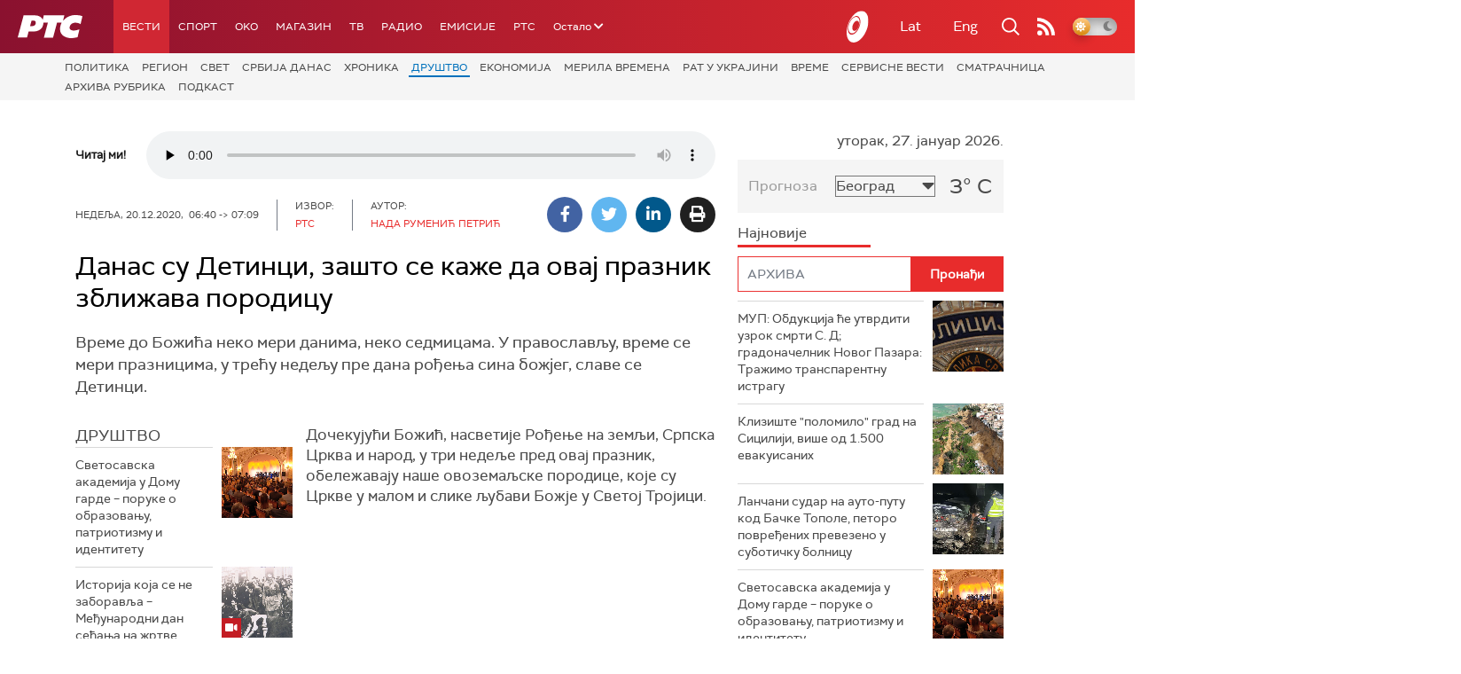

--- FILE ---
content_type: text/html;charset=UTF-8
request_url: https://www.rts.rs/vesti/drustvo/4192651/detinci-praznik-.html
body_size: 19719
content:











































<!DOCTYPE html>

<html xmlns="http://www.w3.org/1999/xhtml" xml:lang="sr" lang="sr" >
    
    <head>
        <meta charset="utf-8" />
        <meta name="viewport" content="width=device-width, initial-scale=1, minimum-scale=1, maximum-scale=1" /> 
        
            <meta name="facebook-domain-verification" content="hui4xuinul37kpgfvccuiopl4tsgzd" />
        
        <title>Данас су Детинци, зашто се каже да овај празник зближава породицу | Друштво | РТС</title>

            <!-- Gemius AdOcean -->
            <script type="text/javascript" src="//rs.adocean.pl/files/js/ado.js"></script>
            <script type="text/javascript">
                /* (c)AdOcean 2003-2017 */
                if (typeof ado !== "object") {
                    ado = {};
                    ado.config = ado.preview = ado.placement = ado.master = ado.slave = function () {};
                }
                ado.config({mode: "old", xml: false, characterEncoding: true});
                ado.preview({enabled: true, emiter: "rs.adocean.pl", id: "WrI3gCReJvUOQoGs1cYCXGDNLReHYebXQ5l1IsHag6T.57"});
            </script>

        <link rel="shortcut icon" href="/assets/front/img/favicon/favicon.ico"/>
<!--

<link rel="apple-touch-icon" sizes="57x57" href="/apple-icon-57x57.png">
<link rel="apple-touch-icon" sizes="60x60" href="/apple-icon-60x60.png">
<link rel="apple-touch-icon" sizes="72x72" href="/apple-icon-72x72.png">
<link rel="apple-touch-icon" sizes="76x76" href="/apple-icon-76x76.png">
<link rel="apple-touch-icon" sizes="114x114" href="/apple-icon-114x114.png">
<link rel="apple-touch-icon" sizes="120x120" href="/apple-icon-120x120.png">
<link rel="apple-touch-icon" sizes="144x144" href="/apple-icon-144x144.png">
<link rel="apple-touch-icon" sizes="152x152" href="/apple-icon-152x152.png">
<link rel="apple-touch-icon" sizes="180x180" href="/apple-icon-180x180.png">
<link rel="icon" type="image/png" sizes="192x192"  href="/android-icon-192x192.png">
<link rel="icon" type="image/png" sizes="32x32" href="/favicon-32x32.png">
<link rel="icon" type="image/png" sizes="96x96" href="/favicon-96x96.png">
<link rel="icon" type="image/png" sizes="16x16" href="/favicon-16x16.png">
<link rel="manifest" href="/manifest.json">
<meta name="msapplication-TileColor" content="#ffffff">
<meta name="msapplication-TileImage" content="/ms-icon-144x144.png">
<meta name="theme-color" content="#ffffff">

-->
        <link href="https://fonts.googleapis.com/css2?family=Montserrat:wght@100;200;300;400;500;600;700;800;900&display=swap" rel="stylesheet">
        
<link href="/resources/fontawesome/css/all.min.css" rel="stylesheet"/>
<link href="/resources/bootstrap/css/bootstrap.min.css" rel="stylesheet"/>
<link rel="stylesheet" type="text/css" href="/assets/front/plugins/slick/slick.css"/>
<link rel="stylesheet" type="text/css" href="/assets/front/plugins/slick/slick-theme.css"/>
<link href="/assets/front/css/platform2024_v5.css" rel="stylesheet"/>
<link href="/assets/front/css/fragments2024_v2.css" rel="stylesheet"/>
<link href="/assets/front/css/responsive2025_v1.css" rel="stylesheet"/>
<link href="/assets/front/css/headerTeme.css" rel="stylesheet"/>
        



<script src="/resources/jQuery/jquery-3.5.1.min.js"></script>
<script type="text/javascript" src="/assets/front/js/its-global2025_v1.min.js"></script>
<script type="text/javascript" src="/assets/front/js/cyr2lat/cyrlatconverter.min.js"></script>
<script type="text/javascript" src="https://services.brid.tv/player/build/brid.min.js"></script>


    <!-- Global site tag (gtag.js) - Google Analytics -->
    <script async src="https://www.googletagmanager.com/gtag/js?id=G-FBJW6SRQ7H"></script>
    <script>
        window.dataLayer = window.dataLayer || [];
        function gtag() {
            dataLayer.push(arguments);
        }
        gtag('js', new Date());

        gtag('config', 'G-FBJW6SRQ7H');
    </script>

    <!-- Google Tag Manager -->
    <script>(function (w, d, s, l, i) {
            w[l] = w[l] || [];
            w[l].push({'gtm.start':
                        new Date().getTime(), event: 'gtm.js'});
            var f = d.getElementsByTagName(s)[0],
                    j = d.createElement(s), dl = l != 'dataLayer' ? '&l=' + l : '';
            j.async = true;
            j.src =
                    'https://www.googletagmanager.com/gtm.js?id=' + i + dl;
            f.parentNode.insertBefore(j, f);
        })(window, document, 'script', 'dataLayer', 'GTM-NZ5DNLN');</script>
    <!-- End Google Tag Manager -->


        <input id="anchorId" type="hidden" value="" />
        
        
            
        
        
        

























    <meta name="copyright" content="www.rts.rs"/>
<meta name="title" content="Данас су Детинци, зашто се каже да овај празник зближава породицу"/>
<meta name="description" content="Време до Божића неко мери данима, неко седмицама. У православљу, време се мери празницима, у трећу недељу пре дана рођења сина божјег, славе се Детинци. "/>


    <link rel="canonical" href="https://www.rts.rs/vesti/drustvo/4192651/danas-su-detinci-zasto-se-kaze-da-ovaj-praznik-zblizava-porodicu.html" />

<meta property="og:site_name" content="РТС"/>
<meta property="og:type" content="article"/>
<meta property="og:title" content="Данас су Детинци, зашто се каже да овај празник зближава породицу"/>
<meta property="og:url" content="https://www.rts.rs/vesti/drustvo/4192651/danas-su-detinci-zasto-se-kaze-da-ovaj-praznik-zblizava-porodicu.html"/>

    
        <meta property="og:image" content="https://www.rts.rs/upload/thumbnail/2020/12/20/6997610_detinci1jpg"/>
    
    


<meta property="og:description" content="Време до Божића неко мери данима, неко седмицама. У православљу, време се мери празницима, у трећу недељу пре дана рођења сина божјег, славе се Детинци. "/>

    <meta name="twitter:card" content="summary"/>
<meta name="twitter:title" content="Данас су Детинци, зашто се каже да овај празник зближава породицу"/>


    
        <meta property="twitter:image" content="https://www.rts.rs/upload/thumbnail/2020/12/20/6997610_detinci1jpg"/>
    
    

<meta name="twitter:description" content="Време до Божића неко мери данима, неко седмицама. У православљу, време се мери празницима, у трећу недељу пре дана рођења сина божјег, славе се Детинци. "/>

        

        <!-- (C)2000-2024 Gemius SA - gemiusPrism  / rts.rs/Vesti -->
<script type="text/javascript">
var pp_gemius_identifier = 'AqWb6WNdQJSDwuab0Sg5i2aEPw2Z7PuPoZMug2wZfP..77';
// lines below shouldn't be edited
function gemius_pending(i) { window[i] = window[i] || function() {var x = window[i+'_pdata'] = window[i+'_pdata'] || []; x[x.length]=Array.prototype.slice.call(arguments, 0);};};
(function(cmds) { var c; while(c = cmds.pop()) gemius_pending(c)})(['gemius_cmd', 'gemius_hit', 'gemius_event', 'gemius_init', 'pp_gemius_hit', 'pp_gemius_event', 'pp_gemius_init']);
window.pp_gemius_cmd = window.pp_gemius_cmd || window.gemius_cmd;
(function(d,t) {try {var gt=d.createElement(t),s=d.getElementsByTagName(t)[0],l='http'+((location.protocol=='https:')?'s':''); gt.setAttribute('async','async');
gt.setAttribute('defer','defer'); gt.src=l+'://gars.hit.gemius.pl/xgemius.js'; s.parentNode.insertBefore(gt,s);} catch (e) {}})(document,'script');
</script>

<script type="text/javascript" src="//rs.adocean.pl/files/js/ado.js"></script>
<script type="text/javascript">
/* (c)AdOcean 2003-2023 */
        if(typeof ado!=="object"){ado={};ado.config=ado.preview=ado.placement=ado.master=ado.slave=function(){};}
        ado.config({mode: "old", xml: false, consent: true, characterEncoding: true});
        ado.preview({enabled: true});
</script>

<script type="text/javascript">
/* (c)AdOcean 2003-2023, MASTER: rts.rs.Rts.rs.Vesti.Drustvo */
ado.master({id: '.fIM59Yl7Sm8Sl6We_EhJl_2P5TZye8yad.RoGtGjkD.C7', server: 'rs.adocean.pl' });
</script>
        <script async id="ebx" src="//applets.ebxcdn.com/ebx.js"></script>
    </head>
    <body class="Друштво theme-normal">
        
            <!-- Google Tag Manager (noscript) -->
            <noscript><iframe src="https://www.googletagmanager.com/ns.html?id=GTM-NZ5DNLN"
                              height="0" width="0" style="display:none;visibility:hidden"></iframe></noscript>
            <!-- End Google Tag Manager (noscript) -->
        

        <script async src="https://pagead2.googlesyndication.com/pagead/js/adsbygoogle.js?client=ca-pub-8174147618626437"
        crossorigin="anonymous"></script>


        <!-- BANNER BDL -->
        <div class="brandingBannerLeft" data-spy="affix">
            










    
        
            <div id="adoceanrsnilsbwgrlb"></div>
<script type="text/javascript">
/* (c)AdOcean 2003-2023, rts.rs.Rts.rs.Vesti.Drustvo.Brending levo  360x1080 */
ado.slave('adoceanrsnilsbwgrlb', {myMaster: '.fIM59Yl7Sm8Sl6We_EhJl_2P5TZye8yad.RoGtGjkD.C7' });
</script>
        
        
    

        </div>
        <!-- BANNER BDP -->
        <div class="brandingBannerRight" data-spy="affix">
            










    
        
            <div id="adoceanrsqhemoinmbg"></div>
<script type="text/javascript">
/* (c)AdOcean 2003-2023, rts.rs.Rts.rs.Vesti.Drustvo.Brending desno  360x1080 */
ado.slave('adoceanrsqhemoinmbg', {myMaster: '.fIM59Yl7Sm8Sl6We_EhJl_2P5TZye8yad.RoGtGjkD.C7' });
</script>
        
        
    

        </div>

        











<header>
    <div class="app-header">
        <div class="headerLeft">
            <div class="app-brand">
                
                    
                    
                        <div class="logo">
                            <a href="/" title="РТС">
                                <span class="sr-only">РТС</span>
                            </a>
                        </div>
                    
                  
            </div>
            <div class="app-nav">
                <nav>
                    






<div class="menu">
    <div class="primaryShortNav">
        



















 









    
        










<div id="side-nav">
    <ul>
        
            <li class=" depth1  onPath first">
                












    



    <a href="/vesti.html" class="nav-link    onPath ">
    
    
        Вести
        
    
    </a>

            </li>
        
            <li class=" depth1 ">
                












    



    <a href="/sport.html" class="nav-link    ">
    
    
        Спорт
        
    
    </a>

            </li>
        
            <li class=" depth1 ">
                












    



    <a href="/oko-magazin.html" class="nav-link    ">
    
    
        OKO
        
    
    </a>

            </li>
        
            <li class=" depth1 ">
                












    



    <a href="/magazin.html" class="nav-link    ">
    
    
        Магазин
        
    
    </a>

            </li>
        
            <li class=" depth1 ">
                












    



    <a href="/tv.html" class="nav-link    ">
    
    
        ТВ
        
    
    </a>

            </li>
        
            <li class=" depth1 ">
                












    



    <a href="/radio.html" class="nav-link    ">
    
    
        Радио
        
    
    </a>

            </li>
        
            <li class=" depth1 ">
                












    



    <a href="/emisije.html" class="nav-link    ">
    
    
        Емисије
        
    
    </a>

            </li>
        
            <li class=" depth1  last">
                












    



    <a href="/rts.html" class="nav-link    ">
    
    
        РТС
        
    
    </a>

            </li>
        
        <li class="depth1  app-dropdown-holder">
            <a class="app-dropdown nav-link"><span>Остало</span> <i class="fa fa-chevron-down"></i></a>
            <div class="menu-dropdown">
                <ul>
                    
                        <li class="">
                            <a href="/rts/muzicka-produkcija.html" class="">
                                Музичка продукција
                            </a>
                        </li>
                    
                        <li class="">
                            <a href="/rts/filmski-program.html" class="">
                                Филмски програм
                            </a>
                        </li>
                    
                        <li class="">
                            <a href="/rts/dijaspora.html" class="">
                                Дијаспора
                            </a>
                        </li>
                    
                        <li class="">
                            <a href="/rts/rts-predstavlja.html" class="">
                                РТС представља
                            </a>
                        </li>
                    
                        <li class="">
                            <a href="/eurosong2024.html" class="">
                                Евросонг 2025
                            </a>
                        </li>
                    
                        <li class="">
                            <a href="/rts/pgp.html" class="">
                                ПГП
                            </a>
                        </li>
                    
                        <li class="">
                            <a href="/rts/informator-o-radu.html" class="">
                                Информатор о раду Јавне медијске установе „Радио-телевизија Србије“
                            </a>
                        </li>
                    
                </ul>
            </div>
        </li>

    </ul>
</div>
    
     
    
    
    
    
    
    
    
    
    

    </div>
</div>
                </nav>
            </div>
        </div>
        <div class="hederRight">
            <a href="/page/tv/ci/live.html" class="live-tv" title="РТС планета">
                <span class="rts-planeta"></span>
            </a>
            <div class="app-lang">



<div class="language-bar">
    
    <a href="/" class="lang cyr CyrLatIgnore js-lang" >Ћир</a>
    <a href="/" class="lang lat CyrLatIgnore js-lang" >Lat</a>
    <a class="lang en CyrLatIgnore " href="/rts/program-sales.html">Eng</a>

</div>
</div>
            <div class="app-search">
                <a type="submit" class="js-nav-search nav-action searchTrigger" title="Претрага"><i class="fas fa-search"></i></a>
                <div id="search" class="nav-search">
                    









<form action="/pretraga.html" method="get" name="searchForm" id="searchForm" class="form searchForm">
    <fieldset class="searchFieldset header-search-btn">
        <input type="hidden" name="lang" value="sr" />
        <input id="searchText" class="app-input" name="searchText" type="text" value=""  placeholder="Search" onfocus="this.placeholder = ''" onblur="this.placeholder = 'Search'"/>
        <input type="submit" value="Пронађи" class="searchButton">
    </fieldset>
</form>


<script>
    $(document).ready(function () {
        $('#searchForm').submit(function () {
            if ($('#searchText').val().length <= 3) {
                $('#searchInputMessage').show();
                return false;
            } else {
                return true;
            }
        });
        $('#searchText').keydown(function () {
            if ($(this).val().length <= 1) {
                $('#searchInputMessage').hide();
            }
        });

    });
</script>
                </div>
            </div>
            <a href="/page/rss/ci.html" class="nav-action feed" title="RSS"><i class="fas fa-rss"></i></a>
                
            <a class="mobTrigger"><i class="fas fa-bars"></i></a>
            <input type="checkbox" id="darkModeToggle" />
           <label for="darkModeToggle" class="darkModeBtn">
                   <i class="fas fa-moon"></i>
                <i class="fas fa-sun"></i>
            </label>
        </div>
    </div>
</header>
<div class="mobNavigation">
    <div class="mobNavWrapper">
        <div class="social social-mob">
            <a class="rtsPlaneta" title="РТС планета" href="/page/tv/ci/live.html"><span class="fai fai-planeta"></span></a>
            <a class="facebook" target="_blank" href="http://www.facebook.com/RTS.Internetportal" title="Facebook"><i class="fab fa-facebook-f"></i></a>
            <a class="twitter" target="_blank" href="http://twitter.com/#!/RTS_Vesti" title="Twitter"><i class="fab fa-twitter"></i></a>
            <a class="youtube" target="_blank" href="https://www.youtube.com/channel/UCF6U1KDm7BLHWBBUwsZzKtQ" title="You Tube"><i class="fab fa-youtube"></i></a>
                



<div class="language-bar">
    
    <a href="/" class="lang cyr CyrLatIgnore js-lang" >Ћир</a>
    <a href="/" class="lang lat CyrLatIgnore js-lang" >Lat</a>
    <a class="lang en CyrLatIgnore " href="/rts/program-sales.html">Eng</a>

</div>

            <a href="/page/rss/ci.html" class="nav-action feed" title="RSS"><i class="fas fa-rss"></i></a>
        </div>
        <div class="navWrapper">
            


























 









    
     
    
    
    
    
    
    
    
    
        














<ul> 
    

        




    
    


<li class="  onPath  level1   ord1 d1">
    <div class="navHolder">
        












    



    <a href="/vesti.html" class="nav-link    onPath subL1">
    
    
        <span class=" ">
        
        Вести
        
        </span>
    
    
    </a>


        
            <div class="navL1"> 
            
            <ul>

            

        

        





<li class="   level1   ord1 d2">
    
        












    



    <a href="/vesti/politika.html" class="nav-link    ">
    
    
        Политика
        
    
    </a>


        
            </li>

            

        

        





<li class="   level1   ord3 d2">
    
        












    



    <a href="/vesti/region.html" class="nav-link    ">
    
    
        Регион
        
    
    </a>


        
            </li>

            

        

        





<li class="   level1   ord4 d2">
    
        












    



    <a href="/vesti/svet.html" class="nav-link    ">
    
    
        Свет
        
    
    </a>


        
            </li>

            

        

        





<li class="   level1   ord5 d2">
    
        












    



    <a href="/vesti/srbija-danas.html" class="nav-link    ">
    
    
        Србија данас
        
    
    </a>


        
            </li>

            

        

        





<li class="   level1   ord6 d2">
    
        












    



    <a href="/vesti/hronika.html" class="nav-link    ">
    
    
        Хроника
        
    
    </a>


        
            </li>

            

        

        





<li class="  onPath  level1   ord7 d2">
    
        












    



    <a href="/vesti/drustvo.html" class="nav-link    onPath ">
    
    
        Друштво
        
    
    </a>


        
            </li>

            

        

        





<li class="   level1   ord8 d2">
    
        












    



    <a href="/vesti/ekonomija.html" class="nav-link    ">
    
    
        Економија
        
    
    </a>


        
            </li>

            

        

        





<li class="   level1   ord9 d2">
    
        












    



    <a href="/vesti/merila-vremena.html" class="nav-link    ">
    
    
        Мерила времена
        
    
    </a>


        
            </li>

            

        

        





<li class="   level1   ord10 d2">
    
        












    



    <a href="/vesti/ratu-u-ukrajini.html" class="nav-link    ">
    
    
        Рат у Украјини
        
    
    </a>


        
            </li>

            

        

        





<li class="   level1   ord11 d2">
    
        












    



    <a href="/vesti/vreme.html" class="nav-link    ">
    
    
        Време
        
    
    </a>


        
            </li>

            

        

        





<li class="   level1   ord12 d2">
    
        












    



    <a href="/vesti/servisne-informacije.html" class="nav-link    ">
    
    
        Сервисне вести
        
    
    </a>


        
            </li>

            

        

        





<li class="   level1   ord14 d2">
    
        












    



    <a href="/vesti/smatracnica.html" class="nav-link    ">
    
    
        Сматрачница
        
    
    </a>


        
            </li>

            

        

        





<li class="   level1   ord37 d2">
    
        












    



    <a href="/vesti/arhiva-rubrika.html" class="nav-link    ">
    
    
        Архива рубрика
        
    
    </a>


        
            </li>

            

        

        





<li class="   level1  last  ord38 d2">
    
        












    



    <a href="/vesti/podkast.html" class="nav-link    ">
    
    
        Подкаст
        
    
    </a>


        
            </li>

            

        

         
        </ul>
    </div>
</div>
</li>





    
    


<li class="   level1   ord3 d1">
    <div class="navHolder">
        












    



    <a href="/sport.html" class="nav-link    subL1">
    
    
        <span class=" ">
        
        Спорт
        
        </span>
    
    
    </a>


        
            <div class="navL1"> 
            
            <ul>

            

        

        





<li class="   level1   ord3 d2">
    
        












    



    <a href="/sport/fudbal.html" class="nav-link    ">
    
    
        Фудбал
        
    
    </a>


        
            </li>

            

        

        





<li class="   level1   ord4 d2">
    
        












    



    <a href="/sport/kosarka.html" class="nav-link    ">
    
    
        Кошарка
        
    
    </a>


        
            </li>

            

        

        





<li class="   level1   ord6 d2">
    
        












    



    <a href="/sport/tenis.html" class="nav-link    ">
    
    
        Тенис
        
    
    </a>


        
            </li>

            

        

        





<li class="   level1   ord8 d2">
    
        












    



    <a href="/sport/odbojka.html" class="nav-link    ">
    
    
        Одбојка
        
    
    </a>


        
            </li>

            

        

        





<li class="   level1   ord9 d2">
    
        












    



    <a href="/sport/rukomet.html" class="nav-link    ">
    
    
        Рукомет
        
    
    </a>


        
            </li>

            

        

        





<li class="   level1   ord10 d2">
    
        












    



    <a href="/sport/vaterpolo.html" class="nav-link    ">
    
    
        Ватерполо
        
    
    </a>


        
            </li>

            

        

        





<li class="   level1   ord11 d2">
    
        












    



    <a href="/sport/atletika.html" class="nav-link    ">
    
    
        Атлетика
        
    
    </a>


        
            </li>

            

        

        





<li class="   level1   ord12 d2">
    
        












    



    <a href="/sport/auto-moto.html" class="nav-link    ">
    
    
        Ауто-мото
        
    
    </a>


        
            </li>

            

        

        





<li class="   level1   ord13 d2">
    
        












    



    <a href="/sport/ostali-sportovi.html" class="nav-link    ">
    
    
        Остали спортови
        
    
    </a>


        
            </li>

            

        

        





<li class="   level1   ord14 d2">
    
        












    



    <a href="/sport/memorijal-rts.html" class="nav-link    ">
    
    
        Меморијал РТС
        
    
    </a>


        
            </li>

            

        

        





<li class="   level1   ord16 d2">
    
        












    



    <a href="/sport/Eurovision_sport.html" class="nav-link    ">
    
    
        Eurovision sport
        
    
    </a>


        
            </li>

            

        

        





<li class="   level1  last  ord17 d2">
    
        












    



    <a href="/sport/arhiva-rubrika.html" class="nav-link    ">
    
    
        Архива рубрика
        
    
    </a>


        
            </li>

            

        

         
        </ul>
    </div>
</div>
</li>






<li class="   level1   ord6 d1">
    
        












    



    <a href="/oko-magazin.html" class="nav-link    ">
    
    
        <span class=" ">
        
        OKO
        
        </span>
    
    
    </a>


        
            </li>

            

        

        




    
    


<li class="   level1   ord7 d1">
    <div class="navHolder">
        












    



    <a href="/magazin.html" class="nav-link    subL1">
    
    
        <span class=" ">
        
        Магазин
        
        </span>
    
    
    </a>


        
            <div class="navL1"> 
            
            <ul>

            

        

        





<li class="   level1   ord1 d2">
    
        












    



    <a href="/magazin/zivot.html" class="nav-link    ">
    
    
        Живот
        
    
    </a>


        
            </li>

            

        

        





<li class="   level1   ord2 d2">
    
        












    



    <a href="/magazin/Zanimljivosti.html" class="nav-link    ">
    
    
        Занимљивости
        
    
    </a>


        
            </li>

            

        

        





<li class="   level1   ord3 d2">
    
        












    



    <a href="/magazin/muzika.html" class="nav-link    ">
    
    
        Музика
        
    
    </a>


        
            </li>

            

        

        





<li class="   level1   ord4 d2">
    
        












    



    <a href="/magazin/tehnologija.html" class="nav-link    ">
    
    
        Технологијa
        
    
    </a>


        
            </li>

            

        

        





<li class="   level1   ord5 d2">
    
        












    



    <a href="/magazin/putujemo.html" class="nav-link    ">
    
    
        Путујемо
        
    
    </a>


        
            </li>

            

        

        





<li class="   level1   ord6 d2">
    
        












    



    <a href="/magazin/svet-poznatih.html" class="nav-link    ">
    
    
        Свет познатих
        
    
    </a>


        
            </li>

            

        

        





<li class="   level1   ord7 d2">
    
        












    



    <a href="/magazin/Zdravlje.html" class="nav-link    ">
    
    
        Здравље
        
    
    </a>


        
            </li>

            

        

        





<li class="   level1   ord8 d2">
    
        












    



    <a href="/magazin/film-i-tv.html" class="nav-link    ">
    
    
        Филм и ТВ
        
    
    </a>


        
            </li>

            

        

        





<li class="   level1   ord9 d2">
    
        












    



    <a href="/magazin/nauka.html" class="nav-link    ">
    
    
        Наука
        
    
    </a>


        
            </li>

            

        

        





<li class="   level1   ord11 d2">
    
        












    



    <a href="/magazin/priroda.html" class="nav-link    ">
    
    
        Природа
        
    
    </a>


        
            </li>

            

        

        





<li class="   level1   ord13 d2">
    
        












    



    <a href="/magazin/digitalni-preduzetnik.html" class="nav-link    ">
    
    
        Дигитални предузетник
        
    
    </a>


        
            </li>

            

        

        





<li class="   level1   ord14 d2">
    
        












    



    <a href="/magazin/kultura.html" class="nav-link    ">
    
    
        Културно
        
    
    </a>


        
            </li>

            

        

        





<li class="   level1   ord21 d2">
    
        












    



    <a href="/magazin/arhiva-rubrika.html" class="nav-link    ">
    
    
        Архива рубрика
        
    
    </a>


        
            </li>

            

        

        





<li class="   level1   ord25 d2">
    
        












    



    <a href="/magazin/Zamalevelikeheroje.html" class="nav-link    ">
    
    
        За мале велике хероје
        
    
    </a>


        
            </li>

            

        

        





<li class="   level1  last  ord26 d2">
    
        












    



    <a href="/magazin/naizgled-zdrav.html" class="nav-link    ">
    
    
        Наизглед здрав
        
    
    </a>


        
            </li>

            

        

         
        </ul>
    </div>
</div>
</li>





    
    


<li class="   level1   ord8 d1">
    <div class="navHolder">
        












    



    <a href="/tv.html" class="nav-link    subL1">
    
    
        <span class=" ">
        
        ТВ
        
        </span>
    
    
    </a>


        
            <div class="navL1"> 
            
            <ul>

            

        

        





<li class="   level1   ord1 d2">
    
        












    



    <a href="/tv/rts1.html" class="nav-link    ">
    
    
        РТС 1
        
    
    </a>


        
            </li>

            

        

        





<li class="   level1   ord2 d2">
    
        












    



    <a href="/tv/rts2.html" class="nav-link    ">
    
    
        РТС 2
        
    
    </a>


        
            </li>

            

        

        





<li class="   level1   ord3 d2">
    
        












    



    <a href="/tv/rts-digital.html" class="nav-link    ">
    
    
        РТС 3
        
    
    </a>


        
            </li>

            

        

        





<li class="   level1   ord4 d2">
    
        












    



    <a href="/tv/rts-sat.html" class="nav-link    ">
    
    
        РТС Свет
        
    
    </a>


        
            </li>

            

        

        





<li class="   level1   ord5 d2">
    
        












    



    <a href="/tv/rts-nauka.html" class="nav-link    ">
    
    
        РТС Наука
        
    
    </a>


        
            </li>

            

        

        





<li class="   level1   ord6 d2">
    
        












    



    <a href="/tv/rts-drama.html" class="nav-link    ">
    
    
        РТС Драма
        
    
    </a>


        
            </li>

            

        

        





<li class="   level1   ord7 d2">
    
        












    



    <a href="/tv/rts-zivot.html" class="nav-link    ">
    
    
        РТС Живот
        
    
    </a>


        
            </li>

            

        

        





<li class="   level1   ord8 d2">
    
        












    



    <a href="/tv/rts-klasika.html" class="nav-link    ">
    
    
        РТС Класика
        
    
    </a>


        
            </li>

            

        

        





<li class="   level1   ord9 d2">
    
        












    



    <a href="/tv/rts-kolo.html" class="nav-link    ">
    
    
        РТС Коло
        
    
    </a>


        
            </li>

            

        

        





<li class="   level1   ord10 d2">
    
        












    



    <a href="/tv/rts-trezor.html" class="nav-link    ">
    
    
        РТС Трезор
        
    
    </a>


        
            </li>

            

        

        





<li class="   level1   ord11 d2">
    
        












    



    <a href="/tv/rts-muzika.html" class="nav-link    ">
    
    
        РТС Музика
        
    
    </a>


        
            </li>

            

        

        





<li class="   level1   ord12 d2">
    
        












    



    <a href="/tv/rts-poletarac.html" class="nav-link    ">
    
    
        РТС Полетарац
        
    
    </a>


        
            </li>

            

        

        





<li class="   level1   ord53 d2">
    
        












    



    <a href="/tv/rts-predstavlja.html" class="nav-link    ">
    
    
        РТС представља
        
    
    </a>


        
            </li>

            

        

        





<li class="   level1  last  ord55 d2">
    
        












    



    <a href="/tv/live.html" class="nav-link    ">
    
    
        ТВ уживо
        
    
    </a>


        
            </li>

            

        

         
        </ul>
    </div>
</div>
</li>





    
    


<li class="   level1   ord9 d1">
    <div class="navHolder">
        












    



    <a href="/radio.html" class="nav-link    subL1">
    
    
        <span class=" ">
        
        Радио
        
        </span>
    
    
    </a>


        
            <div class="navL1"> 
            
            <ul>

            

        

        





<li class="   level1   ord1 d2">
    
        












    



    <a href="/radio/radio-beograd-1.html" class="nav-link    ">
    
    
        Радио Београд 1
        
    
    </a>


        
            </li>

            

        

        





<li class="   level1   ord2 d2">
    
        












    



    <a href="/radio/radio-beograd-2.html" class="nav-link    ">
    
    
        Радио Београд 2
        
    
    </a>


        
            </li>

            

        

        





<li class="   level1   ord3 d2">
    
        












    



    <a href="/radio/radio-beograd-3.html" class="nav-link    ">
    
    
        Радио Београд 3
        
    
    </a>


        
            </li>

            

        

        





<li class="   level1   ord4 d2">
    
        












    



    <a href="/radio/beograd-202.html" class="nav-link    ">
    
    
        Београд 202
        
    
    </a>


        
            </li>

            

        

        





<li class="   level1   ord6 d2">
    
        












    



    <a href="/radio/radio-pletenica.html" class="nav-link    ">
    
    
        Радио Плетеница
        
    
    </a>


        
            </li>

            

        

        





<li class="   level1   ord7 d2">
    
        












    



    <a href="/radio/radio-rokenroler.html" class="nav-link    ">
    
    
        Радио Рокенролер
        
    
    </a>


        
            </li>

            

        

        





<li class="   level1   ord8 d2">
    
        












    



    <a href="/radio/radio-dzuboks.html" class="nav-link    ">
    
    
        Радио Џубокс
        
    
    </a>


        
            </li>

            

        

        





<li class="   level1   ord9 d2">
    
        












    



    <a href="/radio/radio-vrteska.html" class="nav-link    ">
    
    
        Радио Вртешка
        
    
    </a>


        
            </li>

            

        

        





<li class="   level1   ord10 d2">
    
        












    



    <a href="/radio/radio-dzezer.html" class="nav-link    ">
    
    
        Радио Џезер
        
    
    </a>


        
            </li>

            

        

        





<li class="   level1   ord11 d2">
    
        












    



    <a href="/radio/arhiv.html" class="nav-link    ">
    
    
        Архив
        
    
    </a>


        
            </li>

            

        

        





<li class="   level1   ord12 d2">
    
        












    



    <a href="/radio/kontakt.html" class="nav-link    ">
    
    
        Контакт
        
    
    </a>


        
            </li>

            

        

        





<li class="   level1   ord13 d2">
    
        












    



    <a href="/radio/frekvencije.html" class="nav-link    ">
    
    
        Фреквенције
        
    
    </a>


        
            </li>

            

        

        





<li class="   level1  last  ord14 d2">
    
        












    



    <a href="/radio/live.html" class="nav-link    ">
    
    
        Радио уживо
        
    
    </a>


        
            </li>

            

        

         
        </ul>
    </div>
</div>
</li>






<li class="   level1   ord15 d1">
    
        












    



    <a href="/emisije.html" class="nav-link    ">
    
    
        <span class=" ">
        
        Емисије
        
        </span>
    
    
    </a>


        
            </li>

            

        

        




    
    


<li class="   level1  last  ord18 d1">
    <div class="navHolder">
        












    



    <a href="/rts.html" class="nav-link    subL1">
    
    
        <span class=" ">
        
        РТС
        
        </span>
    
    
    </a>


        
            <div class="navL1"> 
            
            <ul>

            

        

        





<li class="   level1   ord1 d2">
    
        












    



    <a href="/rts/javni-servis.html" class="nav-link    ">
    
    
        О Jавном сервису
        
    
    </a>


        
            </li>

            

        

        





<li class="   level1   ord2 d2">
    
        












    



    <a href="/rts/informator-o-radu.html" class="nav-link    ">
    
    
        Информатор о раду Јавне медијске установе „Радио-телевизија Србије“
        
    
    </a>


        
            </li>

            

        

        





<li class="   level1   ord3 d2">
    
        












    



    <a href="/rts/akcije.html" class="nav-link    ">
    
    
        Акције
        
    
    </a>


        
            </li>

            

        

        





<li class="   level1   ord4 d2">
    
        












    



    <a href="/rts/pgp.html" class="nav-link    ">
    
    
        ПГП
        
    
    </a>


        
            </li>

            

        

        





<li class="   level1   ord5 d2">
    
        












    



    <a href="/rts/galerija-rts.html" class="nav-link    ">
    
    
        Галерија РТС
        
    
    </a>


        
            </li>

            

        

        





<li class="   level1   ord6 d2">
    
        












    



    <a href="/rts/izdavastvo.html" class="nav-link    ">
    
    
        Издаваштво
        
    
    </a>


        
            </li>

            

        

        





<li class="   level1   ord7 d2">
    
        












    



    <a href="/rts/istrazivanje-cipa.html" class="nav-link    ">
    
    
        Истраживање
        
    
    </a>


        
            </li>

            

        

        





<li class="   level1   ord8 d2">
    
        












    



    <a href="/rts/rts-klub.html" class="nav-link    ">
    
    
        РТС клуб
        
    
    </a>


        
            </li>

            

        

        





<li class="   level1   ord9 d2">
    
        












    



    <a href="/rts/programski-arhiv.html" class="nav-link    ">
    
    
        Програмски архив
        
    
    </a>


        
            </li>

            

        

        





<li class="   level1   ord10 d2">
    
        












    



    <a href="/rts/rts-predstavlja.html" class="nav-link    ">
    
    
        РТС представља
        
    
    </a>


        
            </li>

            

        

        





<li class="   level1   ord11 d2">
    
        












    



    <a href="/rts/marketing.html" class="nav-link    ">
    
    
        Маркетинг
        
    
    </a>


        
            </li>

            

        

        





<li class="   level1   ord12 d2">
    
        












    



    <a href="/rts/dijaspora.html" class="nav-link    ">
    
    
        Дијаспора
        
    
    </a>


        
            </li>

            

        

        





<li class="   level1   ord14 d2">
    
        












    



    <a href="/rts/digitalizacija.html" class="nav-link    ">
    
    
        Дигитална ТВ
        
    
    </a>


        
            </li>

            

        

        





<li class="   level1   ord15 d2">
    
        












    



    <a href="/rts/posao.html" class="nav-link    ">
    
    
        Посао
        
    
    </a>


        
            </li>

            

        

        





<li class="   level1   ord16 d2">
    
        












    



    <a href="/rts/javne-nabavke.html" class="nav-link    ">
    
    
        Јавне набавке
        
    
    </a>


        
            </li>

            

        

        





<li class="   level1   ord17 d2">
    
        












    



    <a href="/rts/pola-veka-rts.html" class="nav-link    ">
    
    
        Јубилеји РТС-а
        
    
    </a>


        
            </li>

            

        

        





<li class="   level1   ord18 d2">
    
        












    



    <a href="/rts/internet-portal.html" class="nav-link    ">
    
    
        Интернет портал
        
    
    </a>


        
            </li>

            

        

        





<li class="   level1   ord19 d2">
    
        












    



    <a href="/rts/biblioteka.html" class="nav-link    ">
    
    
        Библиотека
        
    
    </a>


        
            </li>

            

        

        





<li class="   level1   ord20 d2">
    
        












    



    <a href="/rts/konkursi.html" class="nav-link    ">
    
    
        Конкурси
        
    
    </a>


        
            </li>

            

        

        





<li class="   level1   ord21 d2">
    
        












    



    <a href="/rts/pesma-evrovizije.html" class="nav-link    ">
    
    
        Песма Евровизије
        
    
    </a>


        
            </li>

            

        

        





<li class="   level1  last  ord22 d2">
    
        












    



    <a href="/rts/program-sales.html" class="nav-link    ">
    
    
        Program sales
        
    
    </a>


        
            </li>

            

        
        </ul>
    </div>
</div>
</li>
</ul>
    
    


        </div>
    </div>
</div>

<script>
    var langRaw;
    var langReworked;
    $(document).ready(function () {
        $("code").addClass("CyrLatIgnore");
        $('.js-lang').hide();

        langRaw = location.pathname.slice(0, 4);
//            console.log(langRaw);
        if (langRaw == '/en/' || langRaw == '/en.') {
            $('.js-lang').removeClass("active");
            $('.en').addClass("active");
            langReworked = "en";
        } else if (langRaw == '/lat/' || langRaw == '/lat') {
            $('.js-lang').removeClass("active");
            $('.lat').addClass("active");
            $('.js-converter-cyr').hide();
            $('a').each(function () {
//                    console.log($(this).attr('href'));
                if (!$(this).hasClass('js-lang') && typeof $(this).attr('href') != 'undefined'
                        && $(this).attr('href').indexOf('downloadFile') != 1
                        && $(this).attr('href').indexOf('http') == -1
                        && !$(this).hasClass('fancybox')
                        && $(this).attr('href').indexOf('/upload/media/') == -1
                        && $(this).attr('href').split('.').pop() != 'pdf') {
                    if ($(this).attr('href').indexOf('/page/') == -1) {
                        $(this).attr("href", "/lat" + $(this).attr("href"));
                    } else {
                        $(this).attr("href", $(this).attr("href").replace('/ci/', /sr/));
                    }
                }
            });
            langReworked = 'lat';
            CyrLat.C2L();
            $('.cyr').show();
        } else {
            $('.js-lang').removeClass("active");
            $('.cyr').addClass("active");
            $('.js-converter-lat').hide();
            langReworked = 'cyr';
            $('.lat').show();
        }

        $("#websiteTitle").html($("#translatedTitle").html());
        $('body').css('visibility', 'visible');
        $(".js-linkovi-body a").each(function () {
            if ($(this).html().indexOf("http") >= 0) {
                $(this).addClass("CyrLatIgnore");
            }
        });
        $("#strukture-body a").each(function () {
            if ($(this).html().indexOf("http") >= 0) {
                $(this).addClass("CyrLatIgnore");
            }
        });
        $(".js-navi").click(function () {
            $(".js-navi-modal").addClass('show');
            $("body").addClass('modal-open');
        });
    }
    );
    var CyrLat = new CyrLatConverter('body').init();
    //click to change to CYR function
    $('.cyr').click(function (event) {
        event.preventDefault();
        console.log(window.location.pathname);
        if (window.location.pathname == '/lat.html' || window.location.pathname == '/lat/') {
            window.location.href = window.location.origin;
        } else {
            window.location.href = window.location.pathname.slice(4);
        }
    });
    //click to change to LAT function
    $('.lat').click(function (event) {
        event.preventDefault();
        var prevLang = location.pathname.slice(0, 4);
        $('.js-converter-cyr').hide();
        $('.js-converter-lat').show();
        if (prevLang == '/en/' || prevLang == '/en.') {
            location.href = '/lat.html';
        } else if ((prevLang == '/lat/' || prevLang == '/lat.')) {

        } else {
            $('.js-lang').removeClass("active");
            $('.lat').addClass("active");
            if (location.pathname == '/') {
                history.pushState({}, '', '/lat.html');
            } else {
                history.pushState({}, '', '/lat' + location.pathname);
            }
            CyrLat.C2L();
        }
        $('.lat').hide();
        $('.cyr').show();
        $('a').each(function () {
            if (!$(this).hasClass('js-lang') && typeof $(this).attr('href') != 'undefined'
                    && $(this).attr('href').indexOf('downloadFile') != 1
                    && !$(this).hasClass('fancybox')
                    && $(this).attr('href').indexOf('http') == -1
                    && $(this).attr('href').indexOf('/upload/media/') == -1
                    && $(this).attr('href').split('.').pop() != 'pdf') {
                if ($(this).attr('href').indexOf('/page/') == -1) {
                    $(this).attr("href", "/lat" + $(this).attr("href"));
                } else {
                    $(this).attr("href", $(this).attr("href").replace('/ci/', /sr/));
                }
            }
        });
    });
    $(".app-dropdown-holder").click(function (e) {
        $(this).toggleClass('active');
        e.stopPropagation();
    });
    $('body').click(function (e) {
        if (!$(e.target).closest('.menu-dropdown').length) {
            $(".app-dropdown-holder").removeClass('active');
        }
    });
    
    //Dark-mode toggle
    document.addEventListener("DOMContentLoaded", function () {
        const checkbox = document.getElementById("darkModeToggle");
        const darkMode = localStorage.getItem("darkMode");

        if (darkMode === "enabled") {
            document.body.classList.add("dark-mode");
            checkbox.checked = true;
            console.log("Dark mode enabled on load.");
        }
        checkbox.addEventListener("change", function () {
            if (checkbox.checked) {
                document.body.classList.add("dark-mode");
                localStorage.setItem("darkMode", "enabled");
            } else {
                document.body.classList.remove("dark-mode");
                localStorage.setItem("darkMode", "disabled");
            }
        });

    });
</script>


<!--<div id="saglasnost-container">
    <div id="saglasnost-prihvatanje">
        <p>We use cookies and google analytics tool to optimize the delivery of digital advertising to you. If you decline personalization of ads you will still see digital advertisements, but they will not be as relevant to you. We never collect sensitive information, and do not sell any of the data we collect. Under the GDPR regulations browser cookies are now considered sudo-anonymized personal data and since we use cookies to deliver relevant advertisements to you we would like to get your permission to do so.</p>
        <button>Accept</button>
    </div>

    <div id="saglasnost-iskljucivanje">
        <p>I don't want my data to be used anymore for analytic purposes.</p>
        <button>Decline</button>
    </div>
</div>


<script>
    $(document).ready(function () {
        var saglasnost = 'false';
        //get consent cookie
        var value = "; " + document.cookie;
        var parts = value.split("; " + "saglasnost" + "=");
        if (parts.length == 2) {
            saglasnost = parts.pop().split(";").shift();
        }
        $('#saglasnost-container').animate({'bottom': '0'}, 2000);
        if (saglasnost === 'true') {
             $('#saglasnost-iskljucivanje').addClass('visible');
            runGA();
            
        } else {
            $('#saglasnost-prihvatanje').addClass('visible');
        }

        //Turn off consent toolbar after 1 min
        setTimeout(function () {
            $('#saglasnost-container').animate({'bottom': '-300px'}, 2000);
        }, 60000);


        $('#saglasnost-iskljucivanje button').on('click', function () {
            document.cookie = 'saglasnost=false;';
            saglasnost='false';
            $('#saglasnost-container').animate({'bottom': '-300px'}, 2000);
        });

        $('#saglasnost-prihvatanje button').on('click', function () {
            document.cookie = 'saglasnost=true;';
            saglasnost='true';
            runGA();
            $('#saglasnost-container').animate({'bottom': '-300px'}, 2000);
        });
    });
</script>-->
        <div class="rts">
            <div class="containerWrap clearfix">
                <div class="topSubnav">
                    <div class="container">
                        





<div class="sideBarNav">
    



















 









    
     
    
    
    
    
    
    
    
    
    
        















<nav ui-nav class="navi clear-fix">
    <ul class="nav ng-score" id="nav">
        

            
                
            

            

    
        
    
    

        
        <li class="">
        
        



























<a href="/vesti/politika.html" class="inactive    link ">
    
    
        
        

        
            

            
                
                
                Политика
                
                
            
        
        
            
            

            
        
    </a>

    
                <span class="float-right">
                
                <span class="closeNav"></span>
                <span class="openNav"></span>
                </span>
    



        

        

        
            
                
            </li>
        
    

    



            
                
            

            

    
        
    
    

        
        <li class="">
        
        



























<a href="/vesti/region.html" class="inactive    link ">
    
    
        
        

        
            

            
                
                
                Регион
                
                
            
        
        
            
            

            
        
    </a>

    
                <span class="float-right">
                
                <span class="closeNav"></span>
                <span class="openNav"></span>
                </span>
    



        

        

        
            
                
            </li>
        
    

    



            
                
            

            

    
        
    
    

        
        <li class="">
        
        



























<a href="/vesti/svet.html" class="inactive    link ">
    
    
        
        

        
            

            
                
                
                Свет
                
                
            
        
        
            
            

            
        
    </a>

    
                <span class="float-right">
                
                <span class="closeNav"></span>
                <span class="openNav"></span>
                </span>
    



        

        

        
            
                
            </li>
        
    

    



            
                
            

            

    
        
    
    

        
        <li class="">
        
        



























<a href="/vesti/srbija-danas.html" class="inactive    link ">
    
    
        
        

        
            

            
                
                
                Србија данас
                
                
            
        
        
            
            

            
        
    </a>

    
                <span class="float-right">
                
                <span class="closeNav"></span>
                <span class="openNav"></span>
                </span>
    



        

        

        
            
                
            </li>
        
    

    



            
                
            

            

    
        
    
    

        
        <li class="">
        
        



























<a href="/vesti/hronika.html" class="inactive    link ">
    
    
        
        

        
            

            
                
                
                Хроника
                
                
            
        
        
            
            

            
        
    </a>

    
                <span class="float-right">
                
                <span class="closeNav"></span>
                <span class="openNav"></span>
                </span>
    



        

        

        
            
                
            </li>
        
    

    



            
                
            

            

    
        
    
    

        
        <li class="">
        
        

























    



<a href="/vesti/drustvo.html" class="active   onPath  link ">
    
    
        
        

        
            

            
                
                
                Друштво
                
                
            
        
        
            
            

            
        
    </a>

    
                <span class="float-right">
                
                <span class="closeNav"></span>
                <span class="openNav"></span>
                </span>
    



        

        

        
            
                
            </li>
        
    

    



            
                
            

            

    
        
    
    

        
        <li class="">
        
        



























<a href="/vesti/ekonomija.html" class="inactive    link ">
    
    
        
        

        
            

            
                
                
                Економија
                
                
            
        
        
            
            

            
        
    </a>

    
                <span class="float-right">
                
                <span class="closeNav"></span>
                <span class="openNav"></span>
                </span>
    



        

        

        
            
                
            </li>
        
    

    



            
                
            

            

    
        
    
    

        
        <li class="">
        
        



























<a href="/vesti/merila-vremena.html" class="inactive    link ">
    
    
        
        

        
            

            
                
                
                Мерила времена
                
                
            
        
        
            
            

            
        
    </a>

    
                <span class="float-right">
                
                <span class="closeNav"></span>
                <span class="openNav"></span>
                </span>
    



        

        

        
            
                
            </li>
        
    

    



            
                
            

            

    
        
    
    

        
        <li class="">
        
        



























<a href="/vesti/ratu-u-ukrajini.html" class="inactive    link ">
    
    
        
        

        
            

            
                
                
                Рат у Украјини
                
                
            
        
        
            
            

            
        
    </a>

    
                <span class="float-right">
                
                <span class="closeNav"></span>
                <span class="openNav"></span>
                </span>
    



        

        

        
            
                
            </li>
        
    

    



            
                
            

            

    
        
    
    

        
        <li class="">
        
        



























<a href="/vesti/vreme.html" class="inactive    link ">
    
    
        
        

        
            

            
                
                
                Време
                
                
            
        
        
            
            

            
        
    </a>

    
                <span class="float-right">
                
                <span class="closeNav"></span>
                <span class="openNav"></span>
                </span>
    



        

        

        
            
                
            </li>
        
    

    



            
                
            

            

    
        
    
    

        
        <li class="">
        
        



























<a href="/vesti/servisne-informacije.html" class="inactive    link ">
    
    
        
        

        
            

            
                
                
                Сервисне вести
                
                
            
        
        
            
            

            
        
    </a>

    
                <span class="float-right">
                
                <span class="closeNav"></span>
                <span class="openNav"></span>
                </span>
    



        

        

        
            
                
            </li>
        
    

    



            
                
            

            

    
        
    
    

        
        <li class="">
        
        



























<a href="/vesti/smatracnica.html" class="inactive    link ">
    
    
        
        

        
            

            
                
                
                Сматрачница
                
                
            
        
        
            
            

            
        
    </a>

    
                <span class="float-right">
                
                <span class="closeNav"></span>
                <span class="openNav"></span>
                </span>
    



        

        

        
            
                
            </li>
        
    

    



            
                
            

            

    
        
    
    

        
        <li class="">
        
        



























<a href="/vesti/arhiva-rubrika.html" class="inactive    link ">
    
    
        
        

        
            

            
                
                
                Архива рубрика
                
                
            
        
        
            
            

            
        
    </a>

    
                <span class="float-right">
                
                <span class="closeNav"></span>
                <span class="openNav"></span>
                </span>
    



        

        

        
            
                
            </li>
        
    

    



            

            

    
        
    
    

        
        <li class="">
        
        



























<a href="/vesti/podkast.html" class="inactive    link ">
    
    
        
        

        
            

            
                
                
                Подкаст
                
                
            
        
        
            
            

            
        
    </a>

    
                <span class="float-right">
                
                <span class="closeNav"></span>
                <span class="openNav"></span>
                </span>
    



        

        

        
            
                
            </li>
        
    

    


</ul>
</nav>
    

</div>

                    </div>
                </div>
                
        
        <div class="subNavContent">
            <div class="container">
                
                    <div class="navigationContent clearfix">
                        





<div class="sideBarNav">
    



















 









</div>

                    </div>
                
                
            </div>
        </div>
                <div id="container">
                    <div class="container">
                        <div class="left-sidebar">
                            
        
                        </div>
                        <div id="content" class="app-main">
                            
        <!-- BANNER H1 -->
        <div class="banner-G">
            










    
        
            <div id="adoceanrsrlhmpkotul"></div>
<script type="text/javascript">
/* (c)AdOcean 2003-2023, rts.rs.Rts.rs.Vesti.Drustvo.H1  728x90 */
ado.slave('adoceanrsrlhmpkotul', {myMaster: '.fIM59Yl7Sm8Sl6We_EhJl_2P5TZye8yad.RoGtGjkD.C7' });
</script>

        
        
    

        </div>

        
        
        
        

        <div id="storyWrapper" class="story-wrapper">
            <!-- VOICE SYNTHESIS --> 
            
                <div class="ttsWrapper fix">
                    <div class="read-it-new" title="Читај ми!">Читај ми!</div>
                    <div class="tts audio">
                        <audio controls class="multi" preload="none">
                            <source src="/upload/storyBoxFileData/2020/12/20/40657772/49cffef2107efa6d301c2c9f7f1d9cff.mp3" type="audio/mpeg" />
                        </audio>
                    </div>
                </div>
            
            













    
    
        <!-- TurnIndexTextOn -->
        
            
        
            <div class="storyInfo">
                <div class="storyInfoBlock">
                    <p class="storyDate">
                        

                        недеља, 20.12.2020,&nbsp;
                        
                            06:40&nbsp;->&nbsp;07:09
                        
                        
                    </p>
                    
                        <p class="storySource"><span>Извор: </span><span class="red">РТС</p></a>
                    
                    
                        
                            
                            
                                <p class="storyAuthor">
                                    <span>Аутор: </span><span class="red">Нада Руменић Петрић</span>
                                </p>
                            
                        
                    
                    
                </div>
                <div class="socialTop">
                    
                        
                        
                            







<!-- Social Share Button BEGIN -->
<div class="addthis_toolbox addthis_default_style fix clearfix">
    <div class="social-icons">
        <a class="btn-social facebook" title="Facebook" href="https://www.facebook.com/share.php?u=https://www.rts.rs/vesti/drustvo/4192651/danas-su-detinci-zasto-se-kaze-da-ovaj-praznik-zblizava-porodicu.html"
           target="popup" onclick="window.open('https://www.facebook.com/share.php?u=https://www.rts.rs/vesti/drustvo/4192651/danas-su-detinci-zasto-se-kaze-da-ovaj-praznik-zblizava-porodicu.html', 'popup', 'width=600,height=600');
                   return false;" style="color: white"><i class="fab fa-facebook-f"></i></a>

        <a class="btn-social twitter" title="Twitter" href="https://twitter.com/share"
           target="popup" onclick="window.open('https://twitter.com/share?url=https://www.rts.rs/vesti/drustvo/4192651/danas-su-detinci-zasto-se-kaze-da-ovaj-praznik-zblizava-porodicu.html', 'popup', 'width=600,height=600');
                   return false;" style="color: white"><i class="fab fa-twitter"></i></a>

        <a class="btn-social linkedin" title="LinkedIn" onclick="javascript:window.open(this.href, '', 'menubar=no,toolbar=no,resizable=yes,scrollbars=yes,height=500,width=500');
                return false;" href="https://www.linkedin.com/shareArticle?mini=true&url=https://www.rts.rs/vesti/drustvo/4192651/danas-su-detinci-zasto-se-kaze-da-ovaj-praznik-zblizava-porodicu.html&title=&source=rts.rs" style="color: white">
            <i class="fab fa-linkedin-in"></i>
        </a>
    </div>
    
        <div class="service-icons">
            <a class="btn-service print" title="Штампај" href=".html?print=true" class="stampa" target="_blank">
                <i class="fa fa-print"></i>
            </a>

        </div>
    


</div>

<!-- Social Share Button END -->
                        
                    
                    
                </div>
            </div>
        
        
        
        
        
        
        
        
        
        
        
        
        
        
        

        

        

        

        

        

        

        

    
            
        
        
        
        
        
        
        
        
        
        
        
        
        
        
        

        

        

        

        

        

        

        

    
            
        
        
        
        
        
        <h1 class="storyMainTitle">Данас су Детинци, зашто се каже да овај празник зближава породицу</h1>
        
        
        
        
        
        
        
        
        

        

        

        

        

        

        

        

    
            
        
        
        
        
        
        
        <p class="lead storyMainLead">Време до Божића неко мери данима, неко седмицама. У православљу, време се мери празницима, у трећу недељу пре дана рођења сина божјег, славе се Детинци. </p>
        
        
        
        
        
        
        
        

        

        

        

        

        

        

        

    
            
        
        
        
        
        
        
        
        
        
        
        
        
        
        
        

        

        
            
                
                
                    
                
            

        

        

        

        

        

        

    
    <!-- TurnIndexTextOff -->



<script language="javascript" type="text/javascript">

    $(document).ready(function () {
        $(".short-story-body-thumb .moreText").click(function () {
            $(this).parent(".readMoreWrapper").addClass("active");
            $(this).parents(".short-story-body-thumb").addClass("active");
        });

        $(".short-story-body-thumb .lessText").click(function () {
            $(this).parent(".readMoreWrapper").removeClass("active");
            $(this).parents(".short-story-body-thumb").removeClass("active");
        });
    });

</script>
            <div id="left">
                
                
                
                                    
                <div class="boxLeft leftLatest mobileHide">
                    









<div class="related-news news-tabs">
    <ul class="nav  nav-tabs" role="tablist">
        
            <li class="active">
                <a href="/vesti/drustvo.html" role="tab" data-toggle="tab">
                    Друштво
                </a>
            </li>
        
    </ul>
    
        











    <div class="tab-content">
        <div class="tab-pane active" id="related">
            <div class="newsLine">
                <a class="title" href="/vesti/drustvo/5875738/svetosavska-akademija-u-domu-garde--poruke-o-obrazovanju-patriotizmu-i-identitetu.html">Светосавска академија у Дому гарде – поруке о образовању, патриотизму и идентитету</a>
                <a class="img smallThumb" href="/vesti/drustvo/5875738/svetosavska-akademija-u-domu-garde--poruke-o-obrazovanju-patriotizmu-i-identitetu.html">
                    <!--has video-->
                    
                    
                        
                            














<img src="/upload//media/2026/0/27/21/42/993/4921110/thumbs/11438730/akademija-t.jpg"
     style="" class="img-responsive img-fluid"
     alt="Светосавска академија у Дому гарде – поруке о образовању, патриотизму и идентитету" title="Светосавска академија у Дому гарде – поруке о образовању, патриотизму и идентитету"/>
                        
                        
                    
                </a>
            </div>
        </div>
    </div>

    <div class="tab-content">
        <div class="tab-pane active" id="related">
            <div class="newsLine">
                <a class="title" href="/vesti/drustvo/5875675/holokaust-medjinarodni-dan.html">Историја која се не заборавља – Међународни дан сећања на жртве Холокауста</a>
                <a class="img smallThumb" href="/vesti/drustvo/5875675/holokaust-medjinarodni-dan.html">
                    <!--has video-->
                    
                        <i class="fas fa-video"></i>
                    
                    
                        
                            














<img src="/upload//media/2026/0/27/18/28/604/4920645/thumbs/11437820/Sekvenca_sve_00_04_39_09_Still427.jpg"
     style="" class="img-responsive img-fluid"
     alt="Историја која се не заборавља – Међународни дан сећања на жртве Холокауста" title="Историја која се не заборавља – Међународни дан сећања на жртве Холокауста"/>
                        
                        
                    
                </a>
            </div>
        </div>
    </div>

    <div class="tab-content">
        <div class="tab-pane active" id="related">
            <div class="newsLine">
                <a class="title" href="/vesti/drustvo/5875433/unhcr-adjali-srbija-migranti.html">Шеф Представништва УНХЦР-а за РТС: Хвала Србијо за пола века заједничког рада</a>
                <a class="img smallThumb" href="/vesti/drustvo/5875433/unhcr-adjali-srbija-migranti.html">
                    <!--has video-->
                    
                        <i class="fas fa-video"></i>
                    
                    
                        
                            













    


<img src="/upload//media/2026/0/27/14/28/429/4919610/thumbs/11435045/glavna2.jpg"
     style="" class="img-responsive img-fluid"
     alt="Шеф Представништва УНХЦР-а за РТС: Хвала Србијо за пола века заједничког рада" title="Шеф Представништва УНХЦР-а за РТС: Хвала Србијо за пола века заједничког рада (EPA/STR)"/>
                        
                        
                    
                </a>
            </div>
        </div>
    </div>

    <div class="tab-content">
        <div class="tab-pane active" id="related">
            <div class="newsLine">
                <a class="title" href="/vesti/drustvo/5875696/obelezen-dan-72-brigade-za-specijalne-operacije.html">Обележен Дан 72. бригаде за специјалне операције</a>
                <a class="img smallThumb" href="/vesti/drustvo/5875696/obelezen-dan-72-brigade-za-specijalne-operacije.html">
                    <!--has video-->
                    
                    
                        
                            














<img src="/upload//media/2026/0/27/18/1/313/4920775/thumbs/11438060/brigada.jpg"
     style="" class="img-responsive img-fluid"
     alt="Обележен Дан 72. бригаде за специјалне операције" title="Обележен Дан 72. бригаде за специјалне операције"/>
                        
                        
                    
                </a>
            </div>
        </div>
    </div>

    <div class="tab-content">
        <div class="tab-pane active" id="related">
            <div class="newsLine">
                <a class="title" href="/vesti/drustvo/5875642/linta-treba-da-negujemo-uspomenu-na-nevine-zrtve-holokausta.html">Линта: Треба да негујемо успомену на невине жртве Холокауста</a>
                <a class="img smallThumb" href="/vesti/drustvo/5875642/linta-treba-da-negujemo-uspomenu-na-nevine-zrtve-holokausta.html">
                    <!--has video-->
                    
                    
                        
                            














<img src="/upload//media/2025/7/4/8/52/98/4294128/thumbs/11436854/linta_s.jpg"
     style="" class="img-responsive img-fluid"
     alt="Линта: Треба да негујемо успомену на невине жртве Холокауста" title="Линта: Треба да негујемо успомену на невине жртве Холокауста"/>
                        
                        
                    
                </a>
            </div>
        </div>
    </div>


    
      
</div>
                </div>
            </div>
            <div id="text">
                













    
    
        <!-- TurnIndexTextOn -->
        
            
        
        
        
        
        
        
        
        
        
        
        
        
        
        
        

        

        

        

        
            
            <div id="story-text">
                










    
        
            <div id="adoceanrsmjfidojtum"></div>
<script type="text/javascript">
/* (c)AdOcean 2003-2025, rts.rs.Rts.rs.Vesti.Drustvo.InText */
ado.slave('adoceanrsmjfidojtum', {myMaster: '.fIM59Yl7Sm8Sl6We_EhJl_2P5TZye8yad.RoGtGjkD.C7' });
</script>
        
        
    

                
                <!--BODY-->
                <p>Дочекујући Божић, насветије Рођење на земљи, Српска Црква и народ, у три недеље пред овај празник, обележавају наше овоземаљске породице, које су Цркве у малом и слике љубави Божје у Светој Тројици.</p><p><!--<box box-center 40657766 box>--></p><p>У овим припремним недељама пред Божић народни обичаји су, углавном, свуда исти.</p><div><p>Најпре очеви и мајке, на Детинце, у трећу недељу пред Божић,  рано ујутру везују своју децу, која се дреше поклонима.</p><p>У другу недељу пред Божић, на Материце, везују се мајке, очеви на Оце, у последњу пред празник Христовог рођења. </p><p>Ово међусобно везивање и дрешење је заправо узајамни поклон љубави, који ствара празничну, свечану атмосферу у породичним хришћанским круговима, попут оне коју су створили источни мудраци светој породици Богодетета поклонивши Му се, уз поклоне, у Витлејемској пећини. </p><p>Обичај је да се данас припреми и леп, свечани, обавезно посни ручак, око кога ће се окупити цела породица јер је ово, пре свега, празник који треба да зближи децу и родитеље.</p></div>
            </div>
            
        

        

        

        

    
    <!-- TurnIndexTextOff -->



<script language="javascript" type="text/javascript">

    $(document).ready(function () {
        $(".short-story-body-thumb .moreText").click(function () {
            $(this).parent(".readMoreWrapper").addClass("active");
            $(this).parents(".short-story-body-thumb").addClass("active");
        });

        $(".short-story-body-thumb .lessText").click(function () {
            $(this).parent(".readMoreWrapper").removeClass("active");
            $(this).parents(".short-story-body-thumb").removeClass("active");
        });
    });

</script>
                

                













    
    
        <!-- TurnIndexTextOn -->
        
            
        
        
        
        
        
        
        
        
        
        
        
        
        
        
        

        

        

        

        

        
            <div id="sharer">
                
                    
                    
                        







<!-- Social Share Button BEGIN -->
<div class="addthis_toolbox addthis_default_style fix clearfix">
    <div class="social-icons">
        <a class="btn-social facebook" title="Facebook" href="https://www.facebook.com/share.php?u=https://www.rts.rs/vesti/drustvo/4192651/danas-su-detinci-zasto-se-kaze-da-ovaj-praznik-zblizava-porodicu.html"
           target="popup" onclick="window.open('https://www.facebook.com/share.php?u=https://www.rts.rs/vesti/drustvo/4192651/danas-su-detinci-zasto-se-kaze-da-ovaj-praznik-zblizava-porodicu.html', 'popup', 'width=600,height=600');
                   return false;" style="color: white"><i class="fab fa-facebook-f"></i></a>

        <a class="btn-social twitter" title="Twitter" href="https://twitter.com/share"
           target="popup" onclick="window.open('https://twitter.com/share?url=https://www.rts.rs/vesti/drustvo/4192651/danas-su-detinci-zasto-se-kaze-da-ovaj-praznik-zblizava-porodicu.html', 'popup', 'width=600,height=600');
                   return false;" style="color: white"><i class="fab fa-twitter"></i></a>

        <a class="btn-social linkedin" title="LinkedIn" onclick="javascript:window.open(this.href, '', 'menubar=no,toolbar=no,resizable=yes,scrollbars=yes,height=500,width=500');
                return false;" href="https://www.linkedin.com/shareArticle?mini=true&url=https://www.rts.rs/vesti/drustvo/4192651/danas-su-detinci-zasto-se-kaze-da-ovaj-praznik-zblizava-porodicu.html&title=&source=rts.rs" style="color: white">
            <i class="fab fa-linkedin-in"></i>
        </a>
    </div>
    
        <div class="service-icons">
            <a class="btn-service print" title="Штампај" href=".html?print=true" class="stampa" target="_blank">
                <i class="fa fa-print"></i>
            </a>

        </div>
    


</div>

<!-- Social Share Button END -->
                    
                
            </div>
        

        

        

    
    <!-- TurnIndexTextOff -->



<script language="javascript" type="text/javascript">

    $(document).ready(function () {
        $(".short-story-body-thumb .moreText").click(function () {
            $(this).parent(".readMoreWrapper").addClass("active");
            $(this).parents(".short-story-body-thumb").addClass("active");
        });

        $(".short-story-body-thumb .lessText").click(function () {
            $(this).parent(".readMoreWrapper").removeClass("active");
            $(this).parents(".short-story-body-thumb").removeClass("active");
        });
    });

</script>
                <div class="banner-E">
                    










                </div>

                

                
            </div>
        </div>
        <div id="storyId" data-story-id="4192651"></div>
        <script>

            $(document).ready(function () {
                var storyId = $("#storyId").data("story-id");
                var selectedOption = localStorage.getItem("selectedShortStoryTag_" + storyId);

                if (selectedOption) {
                    $("#shortStoryTags").val(selectedOption);
                }
                filterShortStoryTags();
                checkAndToggleVisibility();
            });

            $("#shortStoryTags").on("change", function () {
                var storyId = $("#storyId").data("story-id");
                var selectedOption = $(this).val();
                localStorage.setItem("selectedShortStoryTag_" + storyId, selectedOption);
                filterShortStoryTags();
                checkAndToggleVisibility();

            });

            function checkAndToggleVisibility() {
                var importantElements = $('.izdvojeno_list .js-short-story-tags');
                var allHidden = true;
                importantElements.each(function () {
                    if (!$(this).hasClass("hidden")) {
                        allHidden = false;
                        return;
                    }
                });

                var izdvojenoDiv = $('.izdvojeno');
                if (allHidden) {
                    izdvojenoDiv.addClass('invisible');
                } else {
                    izdvojenoDiv.removeClass('invisible');
                }

            }

            function filterShortStoryTags() {
                var tagsNotEmpty = false;

                var selectedOption = $("#shortStoryTags").val();
                if (selectedOption === '' || tagsNotEmpty === false) {
                    $('.js-short-story-tags').show().removeClass("hidden");
                    return;
                }

                $('.js-short-story-tags').each(function () {
                    var dataTags = $(this).attr('data-tags').trim();
                    var parsedDataTags = JSON.parse(dataTags);
                    if (Array.isArray(parsedDataTags) && parsedDataTags.includes(selectedOption)) {
                        $(this).show().removeClass("hidden");
                    } else {
                        $(this).hide().addClass("hidden");
                    }
                });
            }
        </script>
                        </div>
                        <div class="app-sidebar">
                            
        














    
    
        
    

    









<div class="boxRight">
    <div class="waetherDiv">
        
        <div class="current-date"><span>уторак, 27. јануар 2026.</span></div>
        <div class="weather-wrapper cf">
            <div class="today">
                <a href="/vesti/vreme.html">Прогноза</a>
            </div>
            <div class="chooseTown">
                <form name="myform" id="myform"  method="post">
                    <select name="websites2" id="websites2">
                        
                            
                            <option value="0" selected>Београд</option>
                        
                            
                            <option value="1" >Нови Сад</option>
                        
                            
                            <option value="2" >Ниш</option>
                        
                            
                            <option value="3" >Крагујевац</option>
                        
                            
                            <option value="4" >Сомбор</option>
                        
                            
                            <option value="5" >Сјеница</option>
                        
                    </select>
                </form>
            </div>
            <div class="temperature">
                
                    <span class="stepen0" style="display: block">3&deg;&nbsp;C</span>
                
                    <span class="stepen1" style="display: none">3&deg;&nbsp;C</span>
                
                    <span class="stepen2" style="display: none">2&deg;&nbsp;C</span>
                
                    <span class="stepen3" style="display: none">1&deg;&nbsp;C</span>
                
                    <span class="stepen4" style="display: none">1&deg;&nbsp;C</span>
                
                    <span class="stepen5" style="display: none">-5&deg;&nbsp;C</span>
                
            </div>
        </div>
    </div>
    <div class="clearfix"></div>
</div>

<script>
    $("#websites2").on("change", function () {
        var indeks = parseInt($("#websites2 option:selected").attr("value"));
        $(".temperature span:visible").css("display", "none");
        $(".stepen" + indeks).css("display", "block");
    });
</script>

    
    
        
    

    



<div class="boxRight">
    <div class="banner-R">
        <!--BANER D1-->
        










    
        
            <div id="adoceanrskjcjftqfqa"></div>
<script type="text/javascript">
/* (c)AdOcean 2003-2023, rts.rs.Rts.rs.Vesti.Drustvo.D1  300x250 */
ado.slave('adoceanrskjcjftqfqa', {myMaster: '.fIM59Yl7Sm8Sl6We_EhJl_2P5TZye8yad.RoGtGjkD.C7' });
</script>
        
        
    

    </div>
    <div class="clearfix"></div>
</div>

    
    
        
    

    










<div class="boxRight">
    <div class="latest-new news-tabs">
        <!-- Nav tabs -->
        <ul class="nav nav-tabs" role="tablist">
            <li><a href="#new" role="tab" data-toggle="tab" id="a-new" class="active">Најновије</a></li>
            <!--<li><a href="#most-read" role="tab" data-toggle="tab" id="a-most-read">Најчитаније</a></li>-->
        </ul>

        <!-- Tab panes -->
        <div class="tab-content">
            <div class="tab-pane fade active show" id="new">
                <form action="/pretraga.html" method="get" class="searchNaj">
                    <input type="text" name="searchText" value="АРХИВА" onfocus="searchText.value = ''" class="searchText">
                    <input type="submit" value="Пронађи" class="searchButton">
                </form>
                
                    <div class="newsLine">
                        <a class="title" href="/vesti/hronika/5875761/mup-policajci-novi-pazar.html" title="МУП: Обдукција ће утврдити узрок смрти С. Д; градоначелник Новог Пазара: Тражимо транспарентну истрагу">МУП: Обдукција ће утврдити узрок смрти С. Д; градоначелник Новог Пазара: Тражимо транспарентну истрагу</a>
                        <a class="img smallThumb" href="/vesti/hronika/5875761/mup-policajci-novi-pazar.html">
                            
                            
                                
                                    














<img src="/upload//media/2026/0/27/22/4/168/4921230/thumbs/11439080/mup.jpg"
     style="" class="img-responsive img-fluid"
     alt="МУП: Обдукција ће утврдити узрок смрти С. Д; градоначелник Новог Пазара: Тражимо транспарентну истрагу" title="МУП: Обдукција ће утврдити узрок смрти С. Д; градоначелник Новог Пазара: Тражимо транспарентну истрагу"/>
                                
                                
                            
                        </a>
                    </div>
                
                    <div class="newsLine">
                        <a class="title" href="/vesti/svet/5875757/italija-sicilija-kliziste-ciklon.html" title="Клизиште "поломило" град на Сицилији, више од 1.500 евакуисаних">Клизиште "поломило" град на Сицилији, више од 1.500 евакуисаних</a>
                        <a class="img smallThumb" href="/vesti/svet/5875757/italija-sicilija-kliziste-ciklon.html">
                            
                            
                                
                                    













    


<img src="/upload//media/2026/0/27/21/25/361/4921210/thumbs/11438990/Sicilija.jpg"
     style="" class="img-responsive img-fluid"
     alt="Клизиште &#034;поломило&#034; град на Сицилији, више од 1.500 евакуисаних" title="Клизиште &#034;поломило&#034; град на Сицилији, више од 1.500 евакуисаних (ЕПА / ROSARIO CAUCHI)"/>
                                
                                
                            
                        </a>
                    </div>
                
                    <div class="newsLine">
                        <a class="title" href="/vesti/hronika/5875744/backa-topola-udes.html" title="Ланчани судар на ауто-путу код Бачке Тополе, петоро повређених превезено у суботичку болницу">Ланчани судар на ауто-путу код Бачке Тополе, петоро повређених превезено у суботичку болницу</a>
                        <a class="img smallThumb" href="/vesti/hronika/5875744/backa-topola-udes.html">
                            
                            
                                
                                    














<img src="/upload//media/2026/0/27/21/49/66/4921160/thumbs/11438890/topola.jpg"
     style="" class="img-responsive img-fluid"
     alt="Ланчани судар на ауто-путу код Бачке Тополе, петоро повређених превезено у суботичку болницу" title="Ланчани судар на ауто-путу код Бачке Тополе, петоро повређених превезено у суботичку болницу"/>
                                
                                
                            
                        </a>
                    </div>
                
                    <div class="newsLine">
                        <a class="title" href="/vesti/drustvo/5875738/svetosavska-akademija-u-domu-garde--poruke-o-obrazovanju-patriotizmu-i-identitetu.html" title="Светосавска академија у Дому гарде – поруке о образовању, патриотизму и идентитету">Светосавска академија у Дому гарде – поруке о образовању, патриотизму и идентитету</a>
                        <a class="img smallThumb" href="/vesti/drustvo/5875738/svetosavska-akademija-u-domu-garde--poruke-o-obrazovanju-patriotizmu-i-identitetu.html">
                            
                            
                                
                                    














<img src="/upload//media/2026/0/27/21/42/993/4921110/thumbs/11438730/akademija-t.jpg"
     style="" class="img-responsive img-fluid"
     alt="Светосавска академија у Дому гарде – поруке о образовању, патриотизму и идентитету" title="Светосавска академија у Дому гарде – поруке о образовању, патриотизму и идентитету"/>
                                
                                
                            
                        </a>
                    </div>
                
                    <div class="newsLine">
                        <a class="title" href="/vesti/drustvo/5875675/holokaust-medjinarodni-dan.html" title="Историја која се не заборавља – Међународни дан сећања на жртве Холокауста">Историја која се не заборавља – Међународни дан сећања на жртве Холокауста</a>
                        <a class="img smallThumb" href="/vesti/drustvo/5875675/holokaust-medjinarodni-dan.html">
                            
                                <i class="fas fa-video"></i>
                            
                            
                                
                                    














<img src="/upload//media/2026/0/27/18/28/604/4920645/thumbs/11437820/Sekvenca_sve_00_04_39_09_Still427.jpg"
     style="" class="img-responsive img-fluid"
     alt="Историја која се не заборавља – Међународни дан сећања на жртве Холокауста" title="Историја која се не заборавља – Међународни дан сећања на жртве Холокауста"/>
                                
                                
                            
                        </a>
                    </div>
                
            </div>
            
        </div>
    </div>
</div>

    
    
        
    

    



<div class="boxRight">
    <div class="banner-R">
        <!--BANER D2-->
        










    
        
            <div id="adoceanrsxjjpiqkkpv"></div>
<script type="text/javascript">
/* (c)AdOcean 2003-2023, rts.rs.Rts.rs.Vesti.Drustvo.D2  300x250 */
ado.slave('adoceanrsxjjpiqkkpv', {myMaster: '.fIM59Yl7Sm8Sl6We_EhJl_2P5TZye8yad.RoGtGjkD.C7' });
</script>
        
        
    

    </div>
    <div class="clearfix"></div>
</div>

    
    

    








<div class="boxRight">
    <div class="banner-R teaser-photos">
        <div class="bannerSlider">
            
                
                    <div class="item">
                        <a href="https://play.google.com/store/apps/details?id=rs.rts" title="Андроид aпликација">
                            <img width="100%" title="Андроид aпликација" alt="Андроид aпликација" src="/upload//media/2023/1/7/18/18/966/1209393/300x169px-Android-aplikacija-04.jpeg"/>
                        </a>
                    </div>
                
            
                
                    <div class="item">
                        <a href="https://itunes.apple.com/us/app/rts-radio-televizija-srbije/id1292362685?mt=8" title="iOS Апликација">
                            <img width="100%" title="iOS Апликација" alt="iOS Апликација" src="/upload//media/2023/1/7/18/36/262/1209398/300x169px-ios-02.jpeg"/>
                        </a>
                    </div>
                
            
            
            
        </div>
    </div>
    <div class="clearfix"></div>
</div>

<script type="text/javascript">
    $(document).ready(function () {
        $('.bannerSlider').each(function () {
            $(this).not('.slick-initialized').slick({
                infinite: true,
                dots: false,
                arrows: false,
                slidesToShow: 1,
                slidesToScroll: 1,
                autoplay: true,
                autoplaySpeed: 4950,
                lazyLoad: 'ondemand'
            });
        });
    });
</script>

    
    
        
    

    

















<div class="boxRight">
    <div class="commentsTeaser">
        <h2>Коментари</h2>

        
            <div class="comment-wrapper">
                <a href="/vesti/drustvo/5683218/brasno-toalet-papir-pravila-prezivljavanja-72-sata-srbija.html#comments">Da, ali... </a>
                <div class="commentBody">Како преживети прва три дана катастрофе у Србији, и за шта нас припрема ЕУ</div>
            </div>
        
            <div class="comment-wrapper">
                <a href="/magazin/nauka/4943044/verovatno-svako-od-nas-ima-svog-dvojnika-sa-kojim-deli-i-slicnu-dnk.html#comments">Dvojnik mog oca</a>
                <div class="commentBody">Вероватно свако од нас има свог двојника са којим дели и сличну ДНК</div>
            </div>
        
            <div class="comment-wrapper">
                <a href="/magazin/Zdravlje/3862168/ne-tusirate-se-svakog-dana--ne-stidite-se-to-je-zdravo.html#comments">Nemogućnost tusiranja</a>
                <div class="commentBody">Не туширате се сваког дана – не стидите се, то је здраво</div>
            </div>
        
            <div class="comment-wrapper">
                <a href="/magazin/tehnologija/4139470/da-li-ste-znali-da-se-najbolje-gramofonske-rucice-proizvode-u-srbiji.html#comments">Cestitke za uspeh </a>
                <div class="commentBody">Да ли сте знали да се најбоље грамофонске ручице производе у Србији</div>
            </div>
        
            <div class="comment-wrapper">
                <a href="/vesti/srbija-danas/3169592/leskovacka-sprza--proizvod-sa-zasticenim-geografskim-poreklom.html#comments">Re: Eh...</a>
                <div class="commentBody">Лесковачка спржа – производ са заштићеним географским пореклом</div>
            </div>
        
        <div class="clearfix"></div>
    </div>
</div>


                        </div>
                    </div>
                </div>
            </div>
        </div>

        













    <footer class="footer">

        <div class="footer-download">
            <div class="container">
                <div class="download-apps"><span>Преузмите РТС мобилну апликацију</span>
                <a class="app-store" href="https://itunes.apple.com/us/app/rts-radio-televizija-srbije/id1292362685?mt=8" target="_blank" title="Преузмите нашу iOS апликацију"></a>
                <a class="google-play" href="https://play.google.com/store/apps/details?id=rs.rts&hl=en_US" target="_blank" title="Преузмите нашу Андроид апликацију"></a>
            </div>
        </div>
    </div>

    <div id="footerTop">
        <div class="container">
            <div class="footer-wrap">
                <div class="left-footer">
                    <div class="footer-logo"></div>
                    <span class="rts-text">Радио Телевизија Србије</span>
                </div>
                <div class="right-footer">
                    <div class="footer-socials clearfix">
                        <a class="social-link youtube" href="https://www.youtube.com/channel/UCF6U1KDm7BLHWBBUwsZzKtQ" target="_blank" title="Посетите наш YouTube канал">
                            <span class="fai fai-youtube"></span>
                        </a>
                        <a class="social-link facebook" href="http://www.facebook.com/RTS.Internetportal" target="_blank" title="Пронађите нас на Facebook-у">
                            <span class="fai fai-facebook"></span>
                        </a>
                        <a class="social-link twitter" href="http://twitter.com/#!/RTS_Vesti" target="_blank" title="Пратите нас на Twitter-у">
                            <span class="fai fai-twitter"></span>
                        </a>
                    </div>
                </div>
            </div>
            <div class="full-sep">
                
                    <p>
                        <strong>
                            <a href="/vesti.html">Вести</a>
                        </strong>
                        
                            
                                
                                <a href="/vesti/politika.html">Политика</a>
                            
                        
                            
                                
                                    <span class="linkSeparator">|</span>
                                
                                <a href="/vesti/region.html">Регион</a>
                            
                        
                            
                                
                                    <span class="linkSeparator">|</span>
                                
                                <a href="/vesti/svet.html">Свет</a>
                            
                        
                            
                                
                                    <span class="linkSeparator">|</span>
                                
                                <a href="/vesti/srbija-danas.html">Србија данас</a>
                            
                        
                            
                                
                                    <span class="linkSeparator">|</span>
                                
                                <a href="/vesti/hronika.html">Хроника</a>
                            
                        
                            
                                
                                    <span class="linkSeparator">|</span>
                                
                                <a href="/vesti/drustvo.html">Друштво</a>
                            
                        
                            
                                
                                    <span class="linkSeparator">|</span>
                                
                                <a href="/vesti/ekonomija.html">Економија</a>
                            
                        
                            
                                
                                    <span class="linkSeparator">|</span>
                                
                                <a href="/vesti/merila-vremena.html">Мерила времена</a>
                            
                        
                            
                                
                                    <span class="linkSeparator">|</span>
                                
                                <a href="/vesti/ratu-u-ukrajini.html">Рат у Украјини</a>
                            
                        
                            
                                
                                    <span class="linkSeparator">|</span>
                                
                                <a href="/vesti/vreme.html">Време</a>
                            
                        
                            
                                
                                    <span class="linkSeparator">|</span>
                                
                                <a href="/vesti/servisne-informacije.html">Сервисне вести</a>
                            
                        
                            
                                
                                    <span class="linkSeparator">|</span>
                                
                                <a href="/vesti/smatracnica.html">Сматрачница</a>
                            
                        
                            
                                
                                    <span class="linkSeparator">|</span>
                                
                                <a href="/vesti/podkast.html">Подкаст</a>
                            
                        
                    </p>
                
                    <p>
                        <strong>
                            <a href="/sport.html">Спорт</a>
                        </strong>
                        
                            
                                
                                <a href="/sport/fudbal.html">Фудбал</a>
                            
                        
                            
                                
                                    <span class="linkSeparator">|</span>
                                
                                <a href="/sport/kosarka.html">Кошарка</a>
                            
                        
                            
                                
                                    <span class="linkSeparator">|</span>
                                
                                <a href="/sport/tenis.html">Тенис</a>
                            
                        
                            
                                
                                    <span class="linkSeparator">|</span>
                                
                                <a href="/sport/odbojka.html">Одбојка</a>
                            
                        
                            
                                
                                    <span class="linkSeparator">|</span>
                                
                                <a href="/sport/rukomet.html">Рукомет</a>
                            
                        
                            
                                
                                    <span class="linkSeparator">|</span>
                                
                                <a href="/sport/vaterpolo.html">Ватерполо</a>
                            
                        
                            
                                
                                    <span class="linkSeparator">|</span>
                                
                                <a href="/sport/atletika.html">Атлетика</a>
                            
                        
                            
                                
                                    <span class="linkSeparator">|</span>
                                
                                <a href="/sport/auto-moto.html">Ауто-мото</a>
                            
                        
                            
                                
                                    <span class="linkSeparator">|</span>
                                
                                <a href="/sport/ostali-sportovi.html">Остали спортови</a>
                            
                        
                            
                                
                                    <span class="linkSeparator">|</span>
                                
                                <a href="/sport/memorijal-rts.html">Меморијал РТС</a>
                            
                        
                    </p>
                
                    <p>
                        <strong>
                            <a href="/magazin.html">Магазин</a>
                        </strong>
                        
                            
                                
                                <a href="/magazin/zivot.html">Живот</a>
                            
                        
                            
                                
                                    <span class="linkSeparator">|</span>
                                
                                <a href="/magazin/Zanimljivosti.html">Занимљивости</a>
                            
                        
                            
                                
                                    <span class="linkSeparator">|</span>
                                
                                <a href="/magazin/muzika.html">Музика</a>
                            
                        
                            
                                
                                    <span class="linkSeparator">|</span>
                                
                                <a href="/magazin/tehnologija.html">Технологијa</a>
                            
                        
                            
                                
                                    <span class="linkSeparator">|</span>
                                
                                <a href="/magazin/putujemo.html">Путујемо</a>
                            
                        
                            
                                
                                    <span class="linkSeparator">|</span>
                                
                                <a href="/magazin/svet-poznatih.html">Свет познатих</a>
                            
                        
                            
                                
                                    <span class="linkSeparator">|</span>
                                
                                <a href="/magazin/Zdravlje.html">Здравље</a>
                            
                        
                            
                                
                                    <span class="linkSeparator">|</span>
                                
                                <a href="/magazin/film-i-tv.html">Филм и ТВ</a>
                            
                        
                            
                                
                                    <span class="linkSeparator">|</span>
                                
                                <a href="/magazin/nauka.html">Наука</a>
                            
                        
                            
                                
                                    <span class="linkSeparator">|</span>
                                
                                <a href="/magazin/priroda.html">Природа</a>
                            
                        
                            
                                
                                    <span class="linkSeparator">|</span>
                                
                                <a href="/magazin/digitalni-preduzetnik.html">Дигитални предузетник</a>
                            
                        
                            
                                
                                    <span class="linkSeparator">|</span>
                                
                                <a href="/magazin/Zamalevelikeheroje.html">За мале велике хероје</a>
                            
                        
                            
                                
                                    <span class="linkSeparator">|</span>
                                
                                <a href="/magazin/naizgled-zdrav.html">Наизглед здрав</a>
                            
                        
                    </p>
                
                    <p>
                        <strong>
                            <a href="/tv.html">ТВ</a>
                        </strong>
                        
                            
                                
                                <a href="/tv/rts1.html">РТС 1</a>
                            
                        
                            
                                
                                    <span class="linkSeparator">|</span>
                                
                                <a href="/tv/rts2.html">РТС 2</a>
                            
                        
                            
                                
                                    <span class="linkSeparator">|</span>
                                
                                <a href="/tv/rts-digital.html">РТС 3</a>
                            
                        
                            
                                
                                    <span class="linkSeparator">|</span>
                                
                                <a href="/tv/rts-sat.html">РТС Свет</a>
                            
                        
                            
                                
                                    <span class="linkSeparator">|</span>
                                
                                <a href="/tv/rts-nauka.html">РТС Наука</a>
                            
                        
                            
                                
                                    <span class="linkSeparator">|</span>
                                
                                <a href="/tv/rts-drama.html">РТС Драма</a>
                            
                        
                            
                                
                                    <span class="linkSeparator">|</span>
                                
                                <a href="/tv/rts-zivot.html">РТС Живот</a>
                            
                        
                            
                                
                                    <span class="linkSeparator">|</span>
                                
                                <a href="/tv/rts-klasika.html">РТС Класика</a>
                            
                        
                            
                                
                                    <span class="linkSeparator">|</span>
                                
                                <a href="/tv/rts-kolo.html">РТС Коло</a>
                            
                        
                            
                                
                                    <span class="linkSeparator">|</span>
                                
                                <a href="/tv/rts-trezor.html">РТС Трезор</a>
                            
                        
                            
                                
                                    <span class="linkSeparator">|</span>
                                
                                <a href="/tv/rts-muzika.html">РТС Музика</a>
                            
                        
                            
                                
                                    <span class="linkSeparator">|</span>
                                
                                <a href="/tv/rts-poletarac.html">РТС Полетарац</a>
                            
                        
                    </p>
                
                    <p>
                        <strong>
                            <a href="/radio.html">Радио</a>
                        </strong>
                        
                            
                                
                                <a href="/radio/radio-beograd-1.html">Радио Београд 1</a>
                            
                        
                            
                                
                                    <span class="linkSeparator">|</span>
                                
                                <a href="/radio/radio-beograd-2.html">Радио Београд 2</a>
                            
                        
                            
                                
                                    <span class="linkSeparator">|</span>
                                
                                <a href="/radio/radio-beograd-3.html">Радио Београд 3</a>
                            
                        
                            
                                
                                    <span class="linkSeparator">|</span>
                                
                                <a href="/radio/beograd-202.html">Београд 202</a>
                            
                        
                            
                                
                                    <span class="linkSeparator">|</span>
                                
                                <a href="/radio/radio-pletenica.html">Радио Плетеница</a>
                            
                        
                            
                                
                                    <span class="linkSeparator">|</span>
                                
                                <a href="/radio/radio-rokenroler.html">Радио Рокенролер</a>
                            
                        
                            
                                
                                    <span class="linkSeparator">|</span>
                                
                                <a href="/radio/radio-dzuboks.html">Радио Џубокс</a>
                            
                        
                            
                                
                                    <span class="linkSeparator">|</span>
                                
                                <a href="/radio/radio-vrteska.html">Радио Вртешка</a>
                            
                        
                            
                                
                                    <span class="linkSeparator">|</span>
                                
                                <a href="/radio/radio-dzezer.html">Радио Џезер</a>
                            
                        
                            
                                
                                    <span class="linkSeparator">|</span>
                                
                                <a href="/radio/arhiv.html">Архив</a>
                            
                        
                    </p>
                
                <p><strong><a href="/rts.html">РТС</a></strong>
                    <a href="https://rts.rs/kontakt.html">Контакт</a>
                    <span class="linkSeparator">|</span><a href="/rts/marketing.html">Маркетинг</a>
                    <span class="linkSeparator">|</span><a href="/rts/javne-nabavke/javne-nabavke-bez-primene-zjn.html">Јавне набавке</a>
                    <span class="linkSeparator">|</span><a href="/rts/javni-servis/konkursi.html">Конкурси</a>
                    <span class="linkSeparator">|</span><a href="/rts/internet-portal.html">Интернет портал</a>
                </p>
            </div>
            <div class="mobile-sep">
            </div>
            <div class="clearfix siteMap">
                <a class="mapa-sajta" href="/mapa-sajta.html" title="Мапа сајта">Мапа сајта</a>
            </div>
        </div>
    </div>

    <div id="footerBottom">
        <div class="container">
            <div class="footerBottomContent">
                <div class="footerCopyMenu">
                    <!-- ZAKUCANO -->
                    <a href="/privatnost.html">Приватност</a>&nbsp;|&nbsp;
                    <a href="/copyright.html">Copyright</a>&nbsp;|&nbsp;
                    <a href="/pravila-upotrebe-sadrzaja.html">Правила употребе садржаја</a>&nbsp;|&nbsp;
                    <a href="/mapa-sajta.html">Мапа сајта</a>
                </div>
                <div class="copy">Copyright © 2008
                     - 2026
                    РТС. Сва права задржана.
                </div>
            </div>
        </div>
</footer>


        <div class="banner-M">
            










    
        
            <div id="adoceanrsnmjoooqlsp"></div>
<script type="text/javascript">
/* (c)AdOcean 2003-2017, rts.rs.Rts.rs.RTS.Naslovna RTS.H1  728x90 */
ado.slave('adoceanrsnmjoooqlsp', {myMaster: 'aUkAeHEvNv8oeSeguo1k.eNJA_PqpVIMl9o2dtVn6BL.d7' });
</script>
        
        
    

        </div>
        










    
        
            <div id="adoceanrssjgicweisg"></div>
<script type="text/javascript">
/* (c)AdOcean 2003-2023, rts.rs.Rts.rs.Vesti.Drustvo.Footer */
ado.slave('adoceanrssjgicweisg', {myMaster: '.fIM59Yl7Sm8Sl6We_EhJl_2P5TZye8yad.RoGtGjkD.C7' });
</script>
        
        
    


        <script charset="utf-8" type="mce-text/javascript" src="http://platform.twitter.com/widgets.js"></script>
        <script>
            $(function () {
                if ($("#anchorId").val() !== '') {
                    $('html, body').animate({
                        scrollTop: $('#shortStory-' + $("#anchorId").val()).offset().top - $(".app-header").height()
                    }, 2000);
                }
            });
        </script>

        
            <script type="text/javascript">
                /* CONFIGURATION START */
                var _ain = {
                    id: "2380",
                    postid: "4192651",
                    maincontent: "h1.storyMainTitle, p.storyMainLead, div#text",
                    title: "Данас су Детинци, зашто се каже да овај празник зближава породицу",
                    pubdate: "2020-12-20T06:40:31+01:00",
                    authors: "Нада Руменић Петрић",
                    sections: "Друштво",
                    access_level: "free",
                    reader_type: "anonymous",
                    url: window.location.origin + window.location.pathname
                };
                //                    tags: "",
                //                    article_type: ""
                /* CONFIGURATION END */
                (function (d, s) {
                    var sf = d.createElement(s);
                    sf.type = 'text/javascript';
                    sf.async = true;
                    sf.src = (('https:' == d.location.protocol)
                            ? 'https://d7d3cf2e81d293050033-3dfc0615b0fd7b49143049256703bfce.ssl.cf1.rackcdn.com'
                            : 'http://t.contentinsights.com') + '/stf.js';
                    var t = d.getElementsByTagName(s)[0];
                    t.parentNode.insertBefore(sf, t);
                })(document, 'script');
            </script>
        
        <script src="/resources/bootstrap/js/bootstrap.min.js"></script>
<script src="/assets/front/js/box-unpacker.min.js"></script>
<script type="text/javascript" src="/assets/front/plugins/slick/slick.min.js"></script>

        <script>window.tentacles = {apiToken: 'nmqm3aifwncnztx4o6j89frik2q5cto0'};</script>
        <script src="https://tentacles.smartocto.com/ten/tentacle.js"></script>
    </body>
</html>




--- FILE ---
content_type: text/html;charset=UTF-8
request_url: https://www.rts.rs/boxes/boxBox.jsp?boxId=40657766&autoplay=false&pClass=box-center
body_size: 296
content:







<div class="box-center box620 boxBox" style="width:100%">
    <span class="hide">40657766</span>

    
    
    
    
    
    



    
    

    
    
        <div class="boxBody">
            <p><iframe width="560" height="315" src="https://www.youtube.com/embed/JRQpKw1lCtA" frameborder="0" allow="accelerometer; autoplay; clipboard-write; encrypted-media; gyroscope; picture-in-picture" allowfullscreen></iframe></p>
        </div>
    

    
    

    
    
</div>


--- FILE ---
content_type: text/html; charset=utf-8
request_url: https://www.google.com/recaptcha/api2/aframe
body_size: 269
content:
<!DOCTYPE HTML><html><head><meta http-equiv="content-type" content="text/html; charset=UTF-8"></head><body><script nonce="DN12UbiQSwGSqRg8AkxXDw">/** Anti-fraud and anti-abuse applications only. See google.com/recaptcha */ try{var clients={'sodar':'https://pagead2.googlesyndication.com/pagead/sodar?'};window.addEventListener("message",function(a){try{if(a.source===window.parent){var b=JSON.parse(a.data);var c=clients[b['id']];if(c){var d=document.createElement('img');d.src=c+b['params']+'&rc='+(localStorage.getItem("rc::a")?sessionStorage.getItem("rc::b"):"");window.document.body.appendChild(d);sessionStorage.setItem("rc::e",parseInt(sessionStorage.getItem("rc::e")||0)+1);localStorage.setItem("rc::h",'1769549049422');}}}catch(b){}});window.parent.postMessage("_grecaptcha_ready", "*");}catch(b){}</script></body></html>